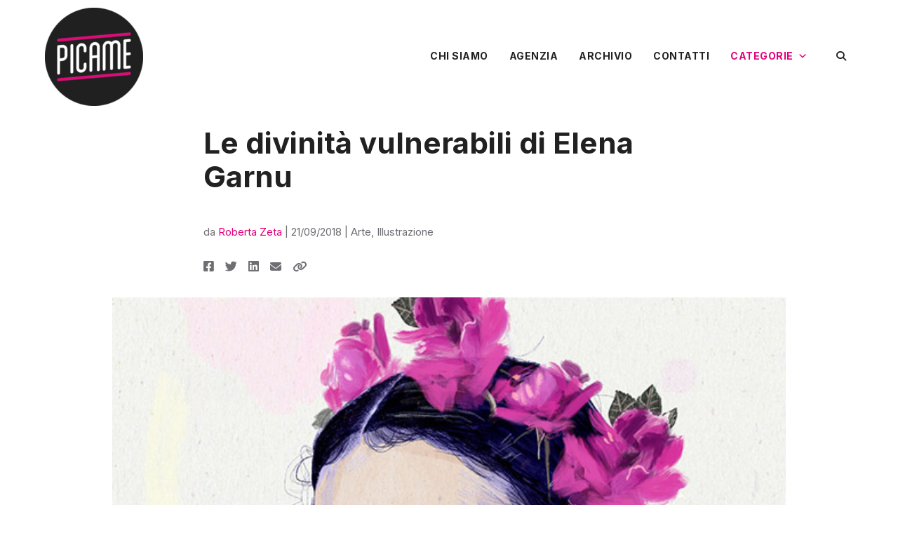

--- FILE ---
content_type: text/css
request_url: https://www.picamemag.com/wp-content/et-cache/31390/et-core-unified-tb-35889-tb-45421-tb-35675-deferred-31390.min.css?ver=1760655396
body_size: 2350
content:
@media (min-width:981px){.et_pb_post_content>h1,.et_pb_post_content>h2,.et_pb_post_content>h3,.et_pb_post_content>h4,.et_pb_post_content>h6,.et_pb_post_content>p,.et_pb_post_content>blockquote,.wp-block-embed{width:700px;margin-left:auto!important;margin-right:auto!important}.et_pb_post_content>p>img,.et_pb_post_content>figure>img,.et_pb_post_content>h5,figcaption{width:960px;max-width:960px;margin-left:50%;transform:translateX(-50%)}}@media (max-width:980px){.et_pb_post_content>h1,.et_pb_post_content>h2,.et_pb_post_content>h3,.et_pb_post_content>h4,.et_pb_post_content>h6,.et_pb_post_content>p,.et_pb_post_content>blockquote,.wp-block-embed{width:560px;margin-left:auto!important;margin-right:auto!important}.et_pb_post_content>p>img,.et_pb_post_content>figure>img,.et_pb_post_content>h5,figcaption{width:700px;max-width:700px;margin-left:50%;transform:translateX(-50%)}}@media (max-width:768px){.et_pb_post_content>h1,.et_pb_post_content>h2,.et_pb_post_content>h3,.et_pb_post_content>h4,.et_pb_post_content>h6,.et_pb_post_content>p,.et_pb_post_content>blockquote,.wp-block-embed{max-width:380px;width:90%;margin-left:auto!important;margin-right:auto!important}.et_pb_post_content>p>img,.et_pb_post_content>figure>img{width:100%}.et_pb_post_content>h5,figcaption{width:90%;max-width:378px;margin-left:50%;transform:translateX(-50%)}}.et_pb_post_content>p>img,.et_pb_post_content>figure>img{margin-top:15px}h5{padding-bottom:25px!important;margin-top:-12px!important;font-family:'Inter',Helvetica,Arial,Lucida,sans-serif;font-size:14px;color:#6e6e73!important;line-height:21px}figcaption{padding-bottom:25px!important;font-family:'Inter',Helvetica,Arial,Lucida,sans-serif;font-size:14px;color:#6e6e73!important;line-height:21px}.et_pb_title_meta_container>span.author.vcard>a{color:#e2007b!important}.et_pb_title_meta_container>a{color:#6E6E73!important}.share-btn-container>a{color:#6E6E73!important;font-size:17px!important;margin-right:11px}.share-btn-container>a:hover{text-decoration:none!important;cursor:pointer!important;color:#e2007b!important}blockquote{margin-top:12px;margin-bottom:28px;background-color:#f7f7f7;padding:20px 20px 20px 30px;border-color:#e2007b!important}blockquote>p,blockquote>p>em>strong{font-family:'Inter',sans-serif;font-weight:400!important;font-style:italic!important;font-size:18px!important;line-height:29px!important}div.et_pb_title_featured_container>span>img{border:0px!important}div.et_pb_post_content img{border:0px!important}div.et_pb_post_content h6{margin-top:18px;margin-bottom:18px}div.et_pb_post_content h5,figcaption{font-weight:500!important}.postmetaprefix{color:#6E6E73!important}figure.wp-block-gallery>figure.wp-block-image>figcaption{color:#ffffff!important;font-size:14px!important}.et_pb_section_0_tb_body.et_pb_section{padding-top:20px;margin-right:0px}.et_pb_row_0_tb_body.et_pb_row,.et_pb_row_2_tb_body.et_pb_row{padding-top:0px!important;padding-bottom:10px!important;padding-top:0px;padding-bottom:10px}.et_pb_post_title_0_tb_body .et_pb_title_container h1.entry-title,.et_pb_post_title_0_tb_body .et_pb_title_container h2.entry-title,.et_pb_post_title_0_tb_body .et_pb_title_container h3.entry-title,.et_pb_post_title_0_tb_body .et_pb_title_container h4.entry-title,.et_pb_post_title_0_tb_body .et_pb_title_container h5.entry-title,.et_pb_post_title_0_tb_body .et_pb_title_container h6.entry-title{font-size:42px;color:#212121!important;line-height:48px}.et_pb_post_title_0_tb_body .et_pb_title_container .et_pb_title_meta_container,.et_pb_post_title_0_tb_body .et_pb_title_container .et_pb_title_meta_container a,.et_pb_post_title_2_tb_body .et_pb_title_container .et_pb_title_meta_container,.et_pb_post_title_2_tb_body .et_pb_title_container .et_pb_title_meta_container a{font-family:'Inter',Helvetica,Arial,Lucida,sans-serif;line-height:25px}.et_pb_section .et_pb_post_title_0_tb_body.et_pb_post_title{margin-top:0px!important;margin-bottom:13px!important;padding-top:0px!important;padding-bottom:0px!important}.et_pb_text_0_tb_body h2{font-weight:600;font-size:23px;color:#212121!important;line-height:29px}.et_pb_text_0_tb_body{padding-top:0px!important;padding-bottom:0px!important;margin-top:13px!important;margin-bottom:13px!important}.et_pb_post_title_1_tb_body .et_pb_title_container h1.entry-title,.et_pb_post_title_1_tb_body .et_pb_title_container h2.entry-title,.et_pb_post_title_1_tb_body .et_pb_title_container h3.entry-title,.et_pb_post_title_1_tb_body .et_pb_title_container h4.entry-title,.et_pb_post_title_1_tb_body .et_pb_title_container h5.entry-title,.et_pb_post_title_1_tb_body .et_pb_title_container h6.entry-title{font-size:46px;color:#212121!important}.et_pb_post_title_1_tb_body .et_pb_title_container .et_pb_title_meta_container,.et_pb_post_title_1_tb_body .et_pb_title_container .et_pb_title_meta_container a{font-family:'Inter',Helvetica,Arial,Lucida,sans-serif;font-size:15px;color:#6e6e73!important;line-height:18px}.et_pb_section .et_pb_post_title_1_tb_body.et_pb_post_title{margin-top:13px!important;margin-bottom:26px!important;padding-top:0px!important;padding-bottom:0px!important}.et_pb_code_0_tb_body{padding-top:0px;padding-bottom:0px;margin-top:0px!important;margin-bottom:30px!important}.et_pb_post_title_2_tb_body .et_pb_title_container h1.entry-title,.et_pb_post_title_2_tb_body .et_pb_title_container h2.entry-title,.et_pb_post_title_2_tb_body .et_pb_title_container h3.entry-title,.et_pb_post_title_2_tb_body .et_pb_title_container h4.entry-title,.et_pb_post_title_2_tb_body .et_pb_title_container h5.entry-title,.et_pb_post_title_2_tb_body .et_pb_title_container h6.entry-title{font-size:40px;color:#212121!important}.et_pb_section .et_pb_post_title_2_tb_body.et_pb_post_title{margin-top:0px!important;margin-right:0px!important;margin-bottom:33px!important;margin-left:0px!important;padding-top:0px!important;padding-right:0px!important;padding-bottom:0px!important;padding-left:0px!important}.et_pb_post_title_2_tb_body .et_pb_title_featured_container img{height:auto;max-height:none}.et_pb_post_content_0_tb_body p{line-height:28px}.et_pb_post_content_0_tb_body{font-family:'Inter',Helvetica,Arial,Lucida,sans-serif;font-size:18px;line-height:28px;padding-top:0px;padding-bottom:0px;margin-top:0px;margin-bottom:0px}.et_pb_post_content_0_tb_body a{font-weight:700}.et_pb_post_content_0_tb_body h1{font-weight:700;font-size:36px;color:#e2007b!important}.et_pb_post_content_0_tb_body h2{font-weight:700;font-size:23px;color:#e2007b!important}.et_pb_post_content_0_tb_body h3{font-weight:700;font-size:23px;color:#212121!important}.et_pb_post_content_0_tb_body h4{font-size:23px;color:#212121!important}.et_pb_post_content_0_tb_body h5{font-family:'Inter',Helvetica,Arial,Lucida,sans-serif;font-size:14px;color:#6e6e73!important;line-height:21px}.et_pb_post_content_0_tb_body h6{font-size:23px;color:#212121!important;line-height:1.5em}.et_pb_text_1_tb_body{line-height:1.2em;font-family:'Inter',Helvetica,Arial,Lucida,sans-serif;text-transform:uppercase;font-size:14px;line-height:1.2em}.et_pb_text_1_tb_body h6{color:#444!important}.et_pb_text_2_tb_body{font-family:'Inter',Helvetica,Arial,Lucida,sans-serif;font-size:14px;border-color:#dddddd}.et_pb_text_2_tb_body h3,.et_pb_text_3_tb_body h3{text-transform:uppercase;font-size:20px}.et_pb_text_3_tb_body{line-height:1.5em;font-size:14px;line-height:1.5em;border-color:#dddddd;margin-top:-20px!important}.et_pb_row_1_tb_body{background-color:#eee;border-radius:18px 18px 18px 18px;overflow:hidden}.et_pb_text_4_tb_body.et_pb_text,.et_pb_text_4_tb_body h2,.et_pb_blog_0_tb_body .et_pb_post .entry-title a,.et_pb_blog_0_tb_body .not-found-title{color:#212121!important}.et_pb_text_4_tb_body{font-style:italic;padding-right:15px!important;padding-left:15px!important;margin-bottom:15px!important}.et_pb_text_4_tb_body h3{font-size:25px;color:#e2007b!important;text-align:center}.et_pb_code_1_tb_body{margin-bottom:14px!important}.et_pb_text_5_tb_body{font-size:11px}.et_pb_text_6_tb_body h1{color:#212121!important;text-align:left}.et_pb_text_6_tb_body h3{text-align:center}.et_pb_text_6_tb_body{border-color:#dddddd;padding-bottom:0px!important;margin-top:60px!important;margin-bottom:10px!important}.et_pb_blog_0_tb_body .et_pb_post .entry-title,.et_pb_blog_0_tb_body .not-found-title{font-size:25px!important;line-height:1.2em!important}.et_pb_blog_0_tb_body .et_pb_post p{line-height:1.5em}.et_pb_blog_0_tb_body .et_pb_post .post-content,.et_pb_blog_0_tb_body.et_pb_bg_layout_light .et_pb_post .post-content p,.et_pb_blog_0_tb_body.et_pb_bg_layout_dark .et_pb_post .post-content p{font-size:14px;line-height:1.5em}.et_pb_blog_0_tb_body .et_pb_post .post-meta,.et_pb_blog_0_tb_body .et_pb_post .post-meta a,#left-area .et_pb_blog_0_tb_body .et_pb_post .post-meta,#left-area .et_pb_blog_0_tb_body .et_pb_post .post-meta a{font-family:'Inter',Helvetica,Arial,Lucida,sans-serif;font-size:14px;line-height:1.4em}.et_pb_blog_0_tb_body .et_pb_post div.post-content a.more-link{font-family:'Noto Sans',Helvetica,Arial,Lucida,sans-serif;font-size:12px}.et_pb_blog_0_tb_body .pagination a{font-family:'Inter',Helvetica,Arial,Lucida,sans-serif}.et_pb_blog_0_tb_body .et_pb_blog_grid .et_pb_post{border-radius:18px 18px 18px 18px;overflow:hidden;border-color:#e2e2e2}.et_pb_blog_0_tb_body{padding-bottom:0px}.et_pb_blog_0_tb_body article.et_pb_post{box-shadow:0px 5px 16px -6px rgba(0,0,0,0.3)}.et_pb_blog_0_tb_body .post-meta{padding-top:15px;padding-bottom:15px}.et_pb_blog_0_tb_body .et_overlay:before{color:#ffffff;font-family:ETmodules!important;font-weight:400!important}.et_pb_blog_0_tb_body .et_overlay{background-color:rgba(226,49,147,0.91)}.et_pb_section_1_tb_body.et_pb_section{padding-top:0px;padding-right:0px;padding-bottom:0px;padding-left:0px;margin-top:0px;margin-right:0px;margin-bottom:0px;margin-left:0px}.et_pb_row_3_tb_body.et_pb_row{padding-top:0px!important;padding-right:0px!important;padding-bottom:0px!important;padding-left:0px!important;margin-top:0px!important;margin-right:0px!important;margin-bottom:0px!important;margin-left:0px!important;padding-top:0px;padding-right:0px;padding-bottom:0px;padding-left:0px}.et_pb_row_3_tb_body,body #page-container .et-db #et-boc .et-l .et_pb_row_3_tb_body.et_pb_row,body.et_pb_pagebuilder_layout.single #page-container #et-boc .et-l .et_pb_row_3_tb_body.et_pb_row,body.et_pb_pagebuilder_layout.single.et_full_width_page #page-container #et-boc .et-l .et_pb_row_3_tb_body.et_pb_row{width:90%}.et_pb_code_2_tb_body{padding-top:0px;padding-right:0px;padding-bottom:0px;padding-left:0px;margin-top:0px!important;margin-right:0px!important;margin-bottom:0px!important;margin-left:0px!important}.et_pb_section .et_pb_post_title_0_tb_body.et_pb_post_title.et_pb_module,.et_pb_text_0_tb_body.et_pb_module,.et_pb_section .et_pb_post_title_1_tb_body.et_pb_post_title.et_pb_module,.et_pb_code_0_tb_body.et_pb_module,.et_pb_section .et_pb_post_title_2_tb_body.et_pb_post_title.et_pb_module,.et_pb_text_1_tb_body.et_pb_module,.et_pb_text_2_tb_body.et_pb_module,.et_pb_text_3_tb_body.et_pb_module{margin-left:auto!important;margin-right:auto!important}.et_pb_row_1_tb_body.et_pb_row{padding-top:60px!important;padding-bottom:60px!important;margin-top:50px!important;margin-right:auto!important;margin-left:auto!important;margin-left:auto!important;margin-right:auto!important;padding-top:60px;padding-bottom:60px}@media only screen and (min-width:981px){.et_pb_row_0_tb_body,body #page-container .et-db #et-boc .et-l .et_pb_row_0_tb_body.et_pb_row,body.et_pb_pagebuilder_layout.single #page-container #et-boc .et-l .et_pb_row_0_tb_body.et_pb_row,body.et_pb_pagebuilder_layout.single.et_full_width_page #page-container #et-boc .et-l .et_pb_row_0_tb_body.et_pb_row{width:980px}.et_pb_post_title_0_tb_body,.et_pb_text_0_tb_body,.et_pb_post_title_1_tb_body,.et_pb_code_0_tb_body,.et_pb_text_1_tb_body,.et_pb_text_2_tb_body,.et_pb_text_3_tb_body,.et_pb_row_1_tb_body,body #page-container .et-db #et-boc .et-l .et_pb_row_1_tb_body.et_pb_row,body.et_pb_pagebuilder_layout.single #page-container #et-boc .et-l .et_pb_row_1_tb_body.et_pb_row,body.et_pb_pagebuilder_layout.single.et_full_width_page #page-container #et-boc .et-l .et_pb_row_1_tb_body.et_pb_row{width:700px;max-width:700px}.et_pb_post_title_2_tb_body{width:960px;max-width:960px}.et_pb_row_2_tb_body,body #page-container .et-db #et-boc .et-l .et_pb_row_2_tb_body.et_pb_row,body.et_pb_pagebuilder_layout.single #page-container #et-boc .et-l .et_pb_row_2_tb_body.et_pb_row,body.et_pb_pagebuilder_layout.single.et_full_width_page #page-container #et-boc .et-l .et_pb_row_2_tb_body.et_pb_row{width:90%}.et_pb_blog_0_tb_body .entry-title{margin-bottom:0px}}@media only screen and (max-width:980px){.et_pb_row_0_tb_body,body #page-container .et-db #et-boc .et-l .et_pb_row_0_tb_body.et_pb_row,body.et_pb_pagebuilder_layout.single #page-container #et-boc .et-l .et_pb_row_0_tb_body.et_pb_row,body.et_pb_pagebuilder_layout.single.et_full_width_page #page-container #et-boc .et-l .et_pb_row_0_tb_body.et_pb_row{width:98%}.et_pb_post_title_0_tb_body .et_pb_title_container h1.entry-title,.et_pb_post_title_0_tb_body .et_pb_title_container h2.entry-title,.et_pb_post_title_0_tb_body .et_pb_title_container h3.entry-title,.et_pb_post_title_0_tb_body .et_pb_title_container h4.entry-title,.et_pb_post_title_0_tb_body .et_pb_title_container h5.entry-title,.et_pb_post_title_0_tb_body .et_pb_title_container h6.entry-title{font-size:40px;line-height:44px}.et_pb_post_title_0_tb_body,.et_pb_text_0_tb_body,.et_pb_post_title_1_tb_body,.et_pb_code_0_tb_body,.et_pb_text_1_tb_body,.et_pb_row_1_tb_body,body #page-container .et-db #et-boc .et-l .et_pb_row_1_tb_body.et_pb_row,body.et_pb_pagebuilder_layout.single #page-container #et-boc .et-l .et_pb_row_1_tb_body.et_pb_row,body.et_pb_pagebuilder_layout.single.et_full_width_page #page-container #et-boc .et-l .et_pb_row_1_tb_body.et_pb_row{width:560px;max-width:560px}.et_pb_text_0_tb_body h2,.et_pb_post_content_0_tb_body h6{font-size:21px}.et_pb_post_title_1_tb_body .et_pb_title_container h1.entry-title,.et_pb_post_title_1_tb_body .et_pb_title_container h2.entry-title,.et_pb_post_title_1_tb_body .et_pb_title_container h3.entry-title,.et_pb_post_title_1_tb_body .et_pb_title_container h4.entry-title,.et_pb_post_title_1_tb_body .et_pb_title_container h5.entry-title,.et_pb_post_title_1_tb_body .et_pb_title_container h6.entry-title{font-size:40px}.et_pb_post_title_2_tb_body .et_pb_title_container h1.entry-title,.et_pb_post_title_2_tb_body .et_pb_title_container h2.entry-title,.et_pb_post_title_2_tb_body .et_pb_title_container h3.entry-title,.et_pb_post_title_2_tb_body .et_pb_title_container h4.entry-title,.et_pb_post_title_2_tb_body .et_pb_title_container h5.entry-title,.et_pb_post_title_2_tb_body .et_pb_title_container h6.entry-title{font-size:32px}.et_pb_post_title_2_tb_body{width:700px;max-width:700px}.et_pb_post_content_0_tb_body p{line-height:25px}.et_pb_post_content_0_tb_body h1{font-size:28px}.et_pb_post_content_0_tb_body h5{font-size:14px;line-height:18px}.et_pb_text_2_tb_body,.et_pb_text_3_tb_body{border-bottom-color:#dddddd;width:560px;max-width:560px}.et_pb_text_6_tb_body h1{text-align:center}.et_pb_text_6_tb_body{border-bottom-color:#dddddd}}@media only screen and (min-width:768px) and (max-width:980px){.et_pb_blog_0_tb_body .entry-title{margin-bottom:11px!important}}@media only screen and (max-width:767px){.et_pb_post_title_0_tb_body .et_pb_title_container h1.entry-title,.et_pb_post_title_0_tb_body .et_pb_title_container h2.entry-title,.et_pb_post_title_0_tb_body .et_pb_title_container h3.entry-title,.et_pb_post_title_0_tb_body .et_pb_title_container h4.entry-title,.et_pb_post_title_0_tb_body .et_pb_title_container h5.entry-title,.et_pb_post_title_0_tb_body .et_pb_title_container h6.entry-title{font-size:32px;line-height:36px}.et_pb_post_title_0_tb_body,.et_pb_text_0_tb_body,.et_pb_post_title_1_tb_body,.et_pb_code_0_tb_body,.et_pb_post_title_2_tb_body,.et_pb_text_1_tb_body,.et_pb_row_1_tb_body,body #page-container .et-db #et-boc .et-l .et_pb_row_1_tb_body.et_pb_row,body.et_pb_pagebuilder_layout.single #page-container #et-boc .et-l .et_pb_row_1_tb_body.et_pb_row,body.et_pb_pagebuilder_layout.single.et_full_width_page #page-container #et-boc .et-l .et_pb_row_1_tb_body.et_pb_row{width:90%;max-width:380px}.et_pb_post_content_0_tb_body{font-size:17px}.et_pb_post_content_0_tb_body h5{font-size:13px;line-height:18px}.et_pb_text_2_tb_body,.et_pb_text_3_tb_body{border-bottom-color:#dddddd;width:90%;max-width:380px}.et_pb_text_6_tb_body h1{text-align:center}.et_pb_text_6_tb_body{border-bottom-color:#dddddd}.et_pb_blog_0_tb_body .entry-title{margin-bottom:11px}}.et_pb_section_1_tb_footer.et_pb_section{padding-top:0px;padding-bottom:0px;margin-top:0px;margin-bottom:0px;background-color:#212121!important}.et_pb_row_1_tb_footer{min-height:34px}.et_pb_text_5_tb_footer.et_pb_text,.et_pb_text_6_tb_footer.et_pb_text{color:#dadad9!important}.et_pb_text_5_tb_footer{font-family:'Inter',Helvetica,Arial,Lucida,sans-serif;font-size:14px;padding-top:5px!important;padding-bottom:5px!important;margin-top:auto!important;margin-bottom:auto!important}.et_pb_text_5_tb_footer h4{color:#FFFFFF!important}.et_pb_text_6_tb_footer{font-family:'Inter',Helvetica,Arial,Lucida,sans-serif;font-size:14px;padding-top:5px!important;padding-bottom:5px!important}.et_pb_row_1_tb_footer.et_pb_row{padding-top:0px!important;padding-bottom:0px!important;margin-left:auto!important;margin-right:auto!important;padding-top:0px;padding-bottom:0px}@media only screen and (min-width:981px){.et_pb_row_1_tb_footer,body #page-container .et-db #et-boc .et-l .et_pb_row_1_tb_footer.et_pb_row,body.et_pb_pagebuilder_layout.single #page-container #et-boc .et-l .et_pb_row_1_tb_footer.et_pb_row,body.et_pb_pagebuilder_layout.single.et_full_width_page #page-container #et-boc .et-l .et_pb_row_1_tb_footer.et_pb_row{width:92%}}@media only screen and (max-width:980px){.et_pb_row_1_tb_footer,body #page-container .et-db #et-boc .et-l .et_pb_row_1_tb_footer.et_pb_row,body.et_pb_pagebuilder_layout.single #page-container #et-boc .et-l .et_pb_row_1_tb_footer.et_pb_row,body.et_pb_pagebuilder_layout.single.et_full_width_page #page-container #et-boc .et-l .et_pb_row_1_tb_footer.et_pb_row{width:92%}.et_pb_text_5_tb_footer{padding-top:10px!important;padding-bottom:0px!important}.et_pb_text_6_tb_footer{padding-top:0px!important;padding-bottom:10px!important}.et_pb_row_1_tb_footer.et_pb_row{margin-left:auto!important;margin-right:auto!important}}@media only screen and (max-width:767px){.et_pb_text_5_tb_footer{padding-top:10px!important;padding-bottom:0px!important}.et_pb_row_1_tb_footer.et_pb_row{margin-left:auto!important;margin-right:auto!important}}